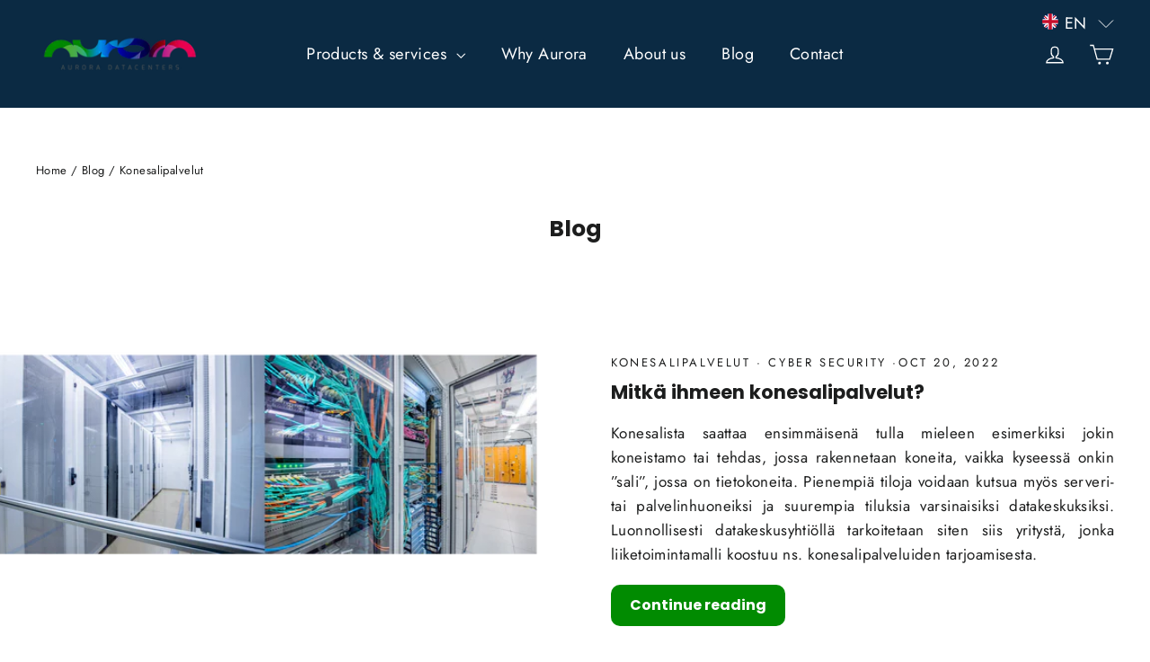

--- FILE ---
content_type: text/javascript; charset=utf-8
request_url: https://auroradc.fi/en/cart/update.js
body_size: 481
content:
{"token":"hWN7yxVr6i8Ug4FBCMkIXBGU?key=b22b2f200ffa271049bac3676cbfdbb8","note":null,"attributes":{"language":"en"},"original_total_price":0,"total_price":0,"total_discount":0,"total_weight":0.0,"item_count":0,"items":[],"requires_shipping":false,"currency":"EUR","items_subtotal_price":0,"cart_level_discount_applications":[],"discount_codes":[],"items_changelog":{"added":[]}}